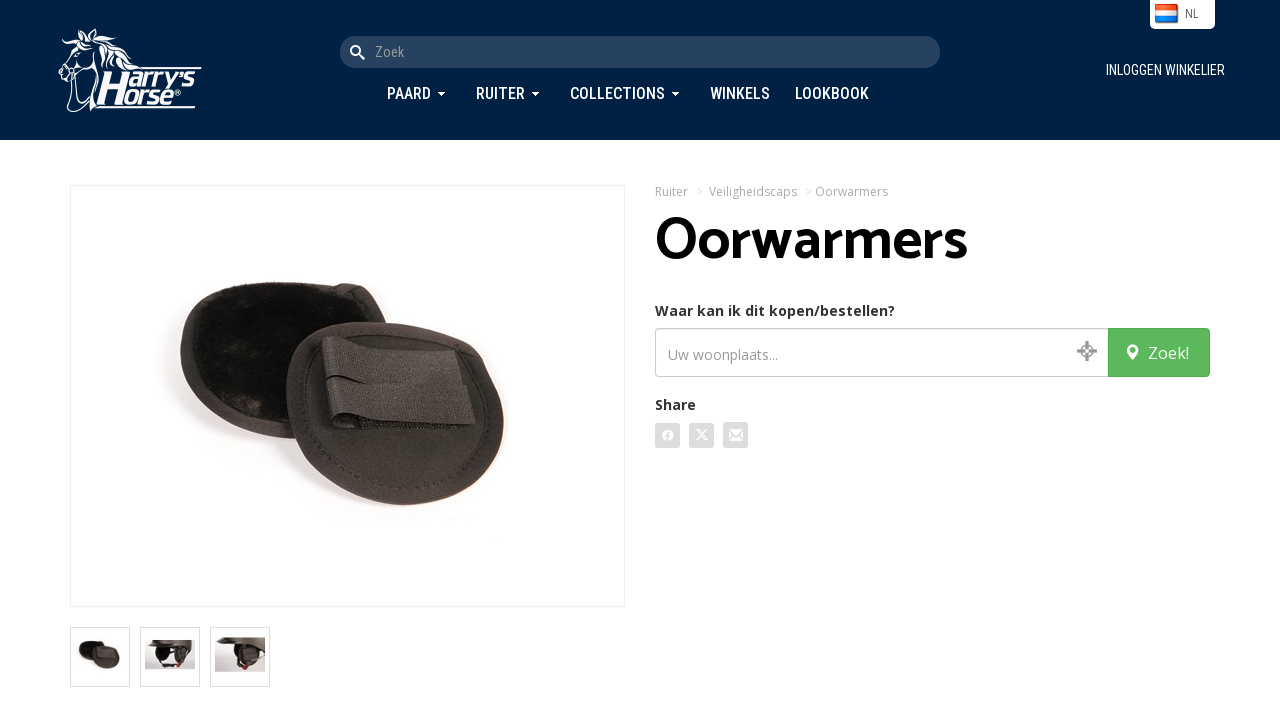

--- FILE ---
content_type: text/html; charset=utf-8
request_url: https://www.harryshorse.com/nl/catalogus/view/oorwarmers/itemcode.30209014/
body_size: 7156
content:
<!DOCTYPE html >
<html xml:lang="nl-NL" lang="nl-NL" xmlns="http://www.w3.org/1999/xhtml">
	<head>
		<!--metaHead-->
		<title>Oorwarmers - 30209014 - Harry's Horse</title>
		<link rev="Iconum" href="http://www.iconum.com/" title="Produced by Iconum - Internet Solutions." rel="" />
		<!--customMetaHead-->
		<link rel="shortcut icon" href="/favicon.ico" type="image/x-icon" />
		<link rel="apple-touch-icon" sizes="180x180" href="/apple-touch-icon.png" />
		<link rel="icon" type="image/png" sizes="32x32" href="/favicon-32x32.png" />
		<link rel="icon" type="image/png" sizes="16x16" href="/favicon-16x16.png" />
		<link rel="mask-icon" href="/safari-pinned-tab.svg" color="#30324d" />
		<meta name="msapplication-TileColor" content="#11132f" />
		<meta name="theme-color" content="#ffffff" />
		<meta name="apple-mobile-web-app-title" content="Harry's Horse" />
		<meta name="description" content="Nooit meer koude oren tijdens het rijden! Zachte voering van imitatiebont. Door midden van de sterke klittenbandsluiting eenvoudig op iedere cap te b" />
		<meta name="keywords" content="harry horse, harry's, horse, hillegom, bollenstreek, bollestreek, paarden, pony, ponnies, paardenspullen, paardrijspullen, paardrijden, ponyrijden, dressuur, springen, paardrijwedstrijden, paardensport, dressuurwedstrijden, koetsen, koetspaarden, mennen, bandages, beenbeschermers, paardenstallenpeesbeschermerspaardenbitten, paardenstangen, stang- en trenshoofdstellen, dressuurstangen, bodyprotectors, bodywarmers, chaps, beenkappen, dekens, zadeldekjes, sjabrakken, dekenrekken, elastiekjes, gelpads, gelartikelen, gelpaardenspullen, paardenhalsters, halstertouwen, staplijnen, paardrijhandschoenen, hoeden, paardrijcaps, veiligheidshelmen, veiligheidcaps, paardrijhelmen, dressuurhoeden, dressuurhoedjes, paardenhoeven, paardenhoefonderhoud, paardenhoofdstellen, hoofdstelhangers, hooinetten, hooiruiven, horse snacks, paardensnoepjes, hulpteugels, jodhpurs, kledingtassen, paardrijlaarzen, laarzentrekkers, laarzenknechten, lederonderhoud, longeerartikelen, longeren, longeerspullen, minichaps, miracle collars,    luchtzuigbanden, onderbandages, plasterons, wedstrijdkleding, paardrijkleding, poetsspullen, poetsmiddelen, paardrijbroeken, ruiters, ruiterkousen, safetylights, singels, dressuursingels, singelbeschermers, sporen, sporenriemen, springschoenen, stalgereedschap, beugelriemen, stijgbeugels, strijklappen, teugels, transportbeschermers, verzorgingsmiddelen, voerbakken, zadelsteunen, zitstokken, paardrijzwepen, paardenzadels, groothandels" />
		<link rel="image_src" href="/cloud/xlenz/30209014.jpg?width=250&amp;height=250&amp;mode=max" />
		<meta name="title" content="Oorwarmers - Harry's Horse" />
		<meta name="viewport" content="width=device-width, minimum-scale=1.0, maximum-scale=1.0, user-scalable=no" />
		<meta name="p:domain_verify" content="b016c65c8086668ea1a16a6054bae0fd" />
		<!--cssHead-->
		<link rel="stylesheet" type="text/css" media="screen" href="/common/css/jquery-ui-1.8.2.custom/smoothness/jquery-ui-1.8.2.custom.css" />
		<!--customCssHead-->
		<link rel="stylesheet" href="/bootstrap/css/bootstrap.min.css" type="text/css" />
		<link href="/bootstrap/assets/ie10-viewport-bug-workaround.css" rel="stylesheet" />
		<link href="/css/custom.css?d=2025-08-16-v1" rel="stylesheet" />
		<link href="/css/responsive.css?d=2025-09-16-v1" rel="stylesheet" />
		<link rel="preconnect" href="https://fonts.googleapis.com" />
		<link rel="preconnect" href="https://fonts.gstatic.com" crossorigin="" />
		<link href="https://fonts.googleapis.com/css2?family=Catamaran:wght@600;700&amp;family=Open+Sans:wght@400;700&amp;display=swap" rel="stylesheet" />
		<link href="https://fonts.googleapis.com/css2?family=Pacifico&amp;display=swap" rel="stylesheet" />
		<link href="https://fonts.googleapis.com/css2?family=Roboto+Condensed:wght@300;400;500;600;700&amp;display=swap" rel="stylesheet" />
		<link href="/fonts/harryshorse-icons-v3/style.css" rel="stylesheet" />
		<link href="/plugins/bootstrap.slider/bootstrap-slider.css" rel="stylesheet" />
		<link href="/common/js/jquery-fancybox.1.2.5/jquery.fancybox-1.2.5.css?d=2018-03-29" rel="stylesheet" />
		<link href="/plugins/jquery-ui-1.10.3.custom/css/ui-lightness/jquery-ui-1.10.3.custom.css" rel="stylesheet" />
		<link href="/plugins/swiper/css/swiper.css" rel="stylesheet" />
		<link href="/css/bootstrap-modal-image-zoom.css" rel="stylesheet" type="text/css" />
		<!--customJavascriptHead-->
		<script type="text/javascript">
          var main = 'catalogus';
          var languagePath = 'nl/';
          var timestamp = '20260115';
          var autocompleteURL = "/" + languagePath + "catalogus/search/json/";
        </script>
		<script type="text/javascript" src="https://maps.googleapis.com/maps/api/js?key=AIzaSyDiWvvh3OA415j440k8djMF0Ea5a99VjT8"> </script>
		<script type="text/javascript" src="/js/googlemaps_apiv3_markermanager.js"> </script>
		<script type="text/javascript" src="/js/googlemaps_apiv3_markerfunctions.js"> </script>
		<script type="text/javascript" src="/js/googlemaps_apiv3_helpers.js"> </script>
		<script type="text/javascript" src="/js/geo.js"> </script>
		<script src="https://www.google.com/recaptcha/api.js" async="" defer=""> </script>
	</head>
	<body class="catalogus">
		<!--page-->
		<header>
			<div class="container">
				<div class="logo">
					<a href="/nl/">
						<img src="/images/interface/harryshorse_logo_header_white.png" width="150" alt="" />
					</a>
				</div>
				<a href="javascript:void(0)" id="toggle-menu-new" class="visible-xs visible-sm">
					<div id="nav-icon3">
						<span> </span>
						<span> </span>
						<span> </span>
						<span> </span>
					</div>
				</a>
				<div class="search-and-menu">
					<div class="search">
						<form id="search" action="/nl/catalogus/zoekresultaten/">
							<input name="q" type="text" id="keyword" class="form-control" placeholder="Zoek" value="" />
							<button class="btn btn-default" type="submit" onclick="">
								<i class="harryshorse-icon-search"> </i>
							</button>
						</form>
					</div>
					<div class="menu">
						<nav>
							<ul>
								<li>
									<a href="javascript:void(0)" class="toggle-megamenu" id="toggle-megamenu-paard">Paard</a>
									<div class="megamenu new" id="megamenu-paard">
										<div class="inner clearfix">
											<div class="row">
												<div class="col-lg-4 col-md-4 col-sm-4">
													<h4>Paard</h4>
													<ul>
														<li>
															<a href="/nl/catalogus/paard/beenbescherming-paard/">
																<span class="uppercase">B</span>eenbescherming paard</a>
														</li>
														<li>
															<a href="/nl/catalogus/paard/beugels-en-toebehoren/">
																<span class="uppercase">B</span>eugels &amp; toebehoren</a>
														</li>
														<li>
															<a href="/nl/catalogus/paard/bitten/">
																<span class="uppercase">B</span>itten</a>
														</li>
														<li>
															<a href="/nl/catalogus/paard/dekens/">
																<span class="uppercase">D</span>ekens</a>
														</li>
														<li>
															<a href="/nl/catalogus/paard/eerste-hulp-en-accessoires/">
																<span class="uppercase">E</span>erste hulp &amp; accessoires</a>
														</li>
														<li>
															<a href="/nl/catalogus/paard/halsterlijnen/">
																<span class="uppercase">H</span>alsterlijnen</a>
														</li>
														<li>
															<a href="/nl/catalogus/paard/halsters/">
																<span class="uppercase">H</span>alsters</a>
														</li>
													</ul>
												</div>
												<div class="col-lg-4 col-md-4 col-sm-4">
													<h4 class="placeholder"> </h4>
													<ul>
														<li>
															<a href="/nl/catalogus/paard/hoofdstellen-en-toebehoren/">
																<span class="uppercase">H</span>oofdstellen &amp; toebehoren</a>
														</li>
														<li>
															<a href="/nl/catalogus/paard/longeren/">
																<span class="uppercase">L</span>ongeren</a>
														</li>
														<li>
															<a href="/nl/catalogus/paard/martingalen-bijzetteugels/">
																<span class="uppercase">M</span>artingalen, bijzetteugels</a>
														</li>
														<li>
															<a href="/nl/catalogus/paard/meetstokken/">
																<span class="uppercase">M</span>eetstokken</a>
														</li>
														<li>
															<a href="/nl/catalogus/paard/poetsen-en-toiletteren/">
																<span class="uppercase">P</span>oetsen en toiletteren</a>
														</li>
														<li>
															<a href="/nl/catalogus/paard/singels/">
																<span class="uppercase">S</span>ingels</a>
														</li>
														<li>
															<a href="/nl/catalogus/paard/stalbenodigdheden/">
																<span class="uppercase">S</span>talbenodigdheden</a>
														</li>
													</ul>
												</div>
												<div class="col-lg-4 col-md-4 col-sm-4">
													<h4 class="placeholder"> </h4>
													<ul>
														<li>
															<a href="/nl/catalogus/paard/teugels-en-toebehoren/">
																<span class="uppercase">T</span>eugels &amp; toebehoren</a>
														</li>
														<li>
															<a href="/nl/catalogus/paard/verzorging-en-onderhoud/">
																<span class="uppercase">V</span>erzorging &amp; onderhoud</a>
														</li>
														<li>
															<a href="/nl/catalogus/paard/vliegenkappen-en-netjes/">
																<span class="uppercase">V</span>liegenkappen en netjes</a>
														</li>
														<li>
															<a href="/nl/catalogus/paard/zadeldekken/">
																<span class="uppercase">Z</span>adeldekken</a>
														</li>
														<li>
															<a href="/nl/catalogus/paard/zadels-en-toebehoren/">
																<span class="uppercase">z</span>adels &amp; toebehoren</a>
														</li>
													</ul>
												</div>
											</div>
											<div class="close">
												<a href="javascript:void(0)" class="close-megamenu">
													<i class="glyphicon glyphicon-menu-up">
														<!---->
													</i>
												</a>
											</div>
										</div>
									</div>
								</li>
								<li>
									<a href="javascript:void(0)" class="toggle-megamenu" id="toggle-megamenu-ruiter">Ruiter</a>
									<div class="megamenu new" id="megamenu-ruiter">
										<div class="inner clearfix">
											<div class="row">
												<div class="col-lg-4 col-md-4 col-sm-4">
													<h4>Ruiter</h4>
													<ul>
														<li>
															<a href="/nl/catalogus/ruiter/handschoenen/">
																<span class="uppercase">H</span>andschoenen</a>
														</li>
														<li>
															<a href="/nl/catalogus/ruiter/hoofdmode/">
																<span class="uppercase">H</span>oofdmode</a>
														</li>
														<li>
															<a href="/nl/catalogus/ruiter/jassen-vesten-en-bodywarmers/">
																<span class="uppercase">J</span>assen, vesten &amp; bodywarmers</a>
														</li>
														<li>
															<a href="/nl/catalogus/ruiter/laarzen/">
																<span class="uppercase">L</span>aarzen</a>
														</li>
														<li>
															<a href="/nl/catalogus/ruiter/minichaps-beenkappen/">
																<span class="uppercase">M</span>inichaps, beenkappen</a>
														</li>
														<li>
															<a href="/nl/catalogus/ruiter/persoonlijke-bescherming/">
																<span class="uppercase">P</span>ersoonlijke bescherming</a>
														</li>
													</ul>
												</div>
												<div class="col-lg-4 col-md-4 col-sm-4">
													<h4 class="placeholder"> </h4>
													<ul>
														<li>
															<a href="/nl/catalogus/ruiter/promotie-artikelen/">
																<span class="uppercase">p</span>romotie artikelen</a>
														</li>
														<li>
															<a href="/nl/catalogus/ruiter/rijbroeken/">
																<span class="uppercase">R</span>ijbroeken</a>
														</li>
														<li>
															<a href="/nl/catalogus/ruiter/schoenen/">
																<span class="uppercase">S</span>choenen</a>
														</li>
														<li>
															<a href="/nl/catalogus/ruiter/sieraden-en-kado-artikelen/">
																<span class="uppercase">S</span>ieraden &amp; kado artikelen</a>
														</li>
														<li>
															<a href="/nl/catalogus/ruiter/sokken-en-kousen/">
																<span class="uppercase">S</span>okken &amp; kousen</a>
														</li>
														<li>
															<a href="/nl/catalogus/ruiter/sporen-en-toebehoren/">
																<span class="uppercase">S</span>poren &amp; toebehoren</a>
														</li>
													</ul>
												</div>
												<div class="col-lg-4 col-md-4 col-sm-4">
													<h4 class="placeholder"> </h4>
													<ul>
														<li>
															<a href="/nl/catalogus/ruiter/tassen/">
																<span class="uppercase">T</span>assen</a>
														</li>
														<li>
															<a href="/nl/catalogus/ruiter/t-shirts-polo's-en-tops/">
																<span class="uppercase">T</span>-shirts, polo's &amp; tops</a>
														</li>
														<li>
															<a href="/nl/catalogus/ruiter/veiligheidscaps/">
																<span class="uppercase">V</span>eiligheidscaps</a>
														</li>
														<li>
															<a href="/nl/catalogus/ruiter/wedstrijdkleding/">
																<span class="uppercase">W</span>edstrijdkleding</a>
														</li>
														<li>
															<a href="/nl/catalogus/ruiter/zwepen/">
																<span class="uppercase">z</span>wepen</a>
														</li>
													</ul>
												</div>
											</div>
											<div class="close">
												<a href="javascript:void(0)" class="close-megamenu">
													<i class="glyphicon glyphicon-menu-up">
														<!---->
													</i>
												</a>
											</div>
										</div>
									</div>
								</li>
								<li>
									<a href="javascript:void(0)" class="toggle-megamenu" id="toggle-megamenu-collections">Collections</a>
									<div class="megamenu new" id="megamenu-collections">
										<div class="inner clearfix">
											<div class="row">
												<div class="col-lg-4 col-md-4 col-sm-4">
													<h4>Collections</h4>
													<ul>
														<li>
															<a href="/nl/catalogus/collectie-overzicht/seasoncode.997/">Kerst</a>
														</li>
														<li>
															<a href="/nl/catalogus/collectie-overzicht/seasoncode.113/">Just Ride NightSky 5-25</a>
														</li>
														<li>
															<a href="/nl/catalogus/collectie-overzicht/seasoncode.112/">Denici Cavalli Shadow 3-25</a>
														</li>
														<li>
															<a href="/nl/catalogus/collectie-overzicht/seasoncode.111/">Summer 2025</a>
														</li>
														<li>
															<a href="/nl/catalogus/collectie-overzicht/seasoncode.114/">Diva Violet 5-25</a>
														</li>
													</ul>
												</div>
												<div class="col-lg-4 col-md-4 col-sm-4">
													<h4 class="placeholder"> </h4>
													<ul>
														<li>
															<a href="/nl/catalogus/collectie-overzicht/seasoncode.115/winter-2025/">Winter 2025</a>
														</li>
														<li>
															<a href="/nl/catalogus/collectie-overzicht/seasoncode.116/just-ride-retro-10-25/">Just Ride Retro 10-25</a>
														</li>
														<li>
															<a href="/nl/catalogus/collectie-overzicht/seasoncode.117/stout-lime-10-25/">Stout Lime 10-25</a>
														</li>
														<li>
															<a href="/nl/catalogus/collectie-overzicht/seasoncode.118/denici-cavalli-stardust-11-25/">Denici Cavalli Stardust 11-25</a>
														</li>
													</ul>
												</div>
											</div>
											<div class="close">
												<a href="javascript:void(0)" class="close-megamenu">
													<i class="glyphicon glyphicon-menu-up">
														<!---->
													</i>
												</a>
											</div>
										</div>
									</div>
								</li>
								<li>
									<a href="/nl/winkels">Winkels</a>
								</li>
								<li>
									<a href="/nl/lookbooks">Lookbook</a>
								</li>
							</ul>
						</nav>
					</div>
				</div>
				<div class="languageswitch-cart-and-user">
					<div class="languageswitch">
						<div id="all-languages">
							<ul>
								<li>
									<a href="/fr/catalogus/view/oorwarmers/itemcode.30209014/" class="flag flag-fr">fr</a>
								</li>
								<li>
									<a href="/de/catalogus/view/oorwarmers/itemcode.30209014/" class="flag flag-de">de</a>
								</li>
								<li>
									<a href="/en/catalogus/view/oorwarmers/itemcode.30209014/" class="flag flag-en">en</a>
								</li>
								<li class="current">
									<a href="/nl/catalogus/view/oorwarmers/itemcode.30209014/" id="current-language" class="flag flag-nl">nl</a>
								</li>
								<li class="toggle">
									<a href="javascript:void(0);" id="toggle-languages" class="flag flag-nl">nl</a>
								</li>
							</ul>
						</div>
					</div>
					<p class="inloggenwinkelier">
						<a href="/nl/inloggen">
							<i class="glyphicon glyphicon-user"> </i>
							<span>Inloggen winkelier</span>
						</a>
					</p>
				</div>
			</div>
		</header>
		<main>
			<!--catalogus.xsl: match="Catalogus"-->
			<!--catalogus.xsl: match="Item" mode="detail"-->
			<noscript>
				<p class="clear noscript">Deze pagina maakt gebruik van de mogelijkheden van JavaScript. Uw browser
			ondersteunt geen JavaScript of JavaScript-ondersteuning is uitgeschakeld. Hierdoor zult
			u bepaalde onderdelen van deze pagina niet kunnen gebruiken.</p>
			</noscript>
			<div class="content-wrapper-detail padding-top-and-bottom">
				<div class="container">
					<div class="row">
						<div class="col-lg-6 col-md-6 col-sm-6 col-xs-12">
							<div class="image-and-thumbs clearfix">
								<div class="image">
									<a href="javascript:void(0)" data-zoomsource="/cloud/xlenz/30209014.jpg?width=1000" class="open-zoomed-image-modal" id="mainimagelink">
										<img src="/cloud/xlenz/30209014.jpg?width=400&amp;height=400&amp;paddingWidth=10" onerror="this.onerror=null; this.src='/images/imagenotavailable.jpg';" id="image350" />
									</a>
									<div class="zoomed-image-modal">
										<button class="close-zoomed-image-modal">X</button>
										<div class="thumbs" style="padding-top:25px;">
											<a href="javascript:void(0)" data-zoomsource="/cloud/xlenz/30209014.jpg?width=1000" class="change-zoomed-image-modal">
												<img src="/cloud/xlenz/30209014.jpg?width=60&amp;height=60" width="50" height="50" />
											</a>
											<a href="javascript:void(0)" data-zoomsource="/cloud/xlenz/30209014-2.jpg?width=1000" class="change-zoomed-image-modal">
												<img src="/cloud/xlenz/30209014-2.jpg?width=60&amp;height=60" width="50" height="50" />
											</a>
											<a href="javascript:void(0)" data-zoomsource="/cloud/xlenz/30209014-3.jpg?width=1000" class="change-zoomed-image-modal">
												<img src="/cloud/xlenz/30209014-3.jpg?width=60&amp;height=60" width="50" height="50" />
											</a>
										</div>
										<div class="zoom" style="padding-top:25px;">
											<div class="image-wrapper" style="padding: 25px;">
												<div id="zoomed-image">
													<img src="/images/interface/overlay.gif" />
												</div>
											</div>
										</div>
									</div>
								</div>
								<div class="thumbs clearfix">
									<div class="item color_">
										<div id="photoframe-" class="photoframe">
											<a href="javascript:void(0)" data-zoomsource="/cloud/xlenz/30209014.jpg?width=1000" class="open-zoomed-image-modal">
												<img src="/cloud/xlenz/30209014.jpg?width=60&amp;height=60" id="thumb-" class="setmainimage " title="" width="50" height="50" />
											</a>
										</div>
									</div>
									<div class="item color_">
										<div id="photoframe-" class="photoframe">
											<a href="javascript:void(0)" data-zoomsource="/cloud/xlenz/30209014-2.jpg?width=1000" class="open-zoomed-image-modal">
												<img src="/cloud/xlenz/30209014-2.jpg?width=60&amp;height=60" id="thumb-" class="setmainimage " title="" width="50" height="50" />
											</a>
										</div>
									</div>
									<div class="item color_">
										<div id="photoframe-" class="photoframe">
											<a href="javascript:void(0)" data-zoomsource="/cloud/xlenz/30209014-3.jpg?width=1000" class="open-zoomed-image-modal">
												<img src="/cloud/xlenz/30209014-3.jpg?width=60&amp;height=60" id="thumb-" class="setmainimage " title="" width="50" height="50" />
											</a>
										</div>
									</div>
								</div>
							</div>
							<div class="image-preload">
								<img src="/cloud/xlenz/30209014.jpg?width=1000" height="1" style="visibility:hidden" />
								<img src="/cloud/xlenz/30209014-2.jpg?width=1000" height="1" style="visibility:hidden" />
								<img src="/cloud/xlenz/30209014-3.jpg?width=1000" height="1" style="visibility:hidden" />
							</div>
						</div>
						<div class="text col-lg-6 col-md-6 col-sm-6 col-xs-12">
							<script type="text/javascript">
										var objSizeColorArrays = new Array();
										 
										objSizeColorArrays[0] = new Array('', '57122381.0747200000', 'zwart', '57122384_0747200000', 30); 
					
										var objSizeArrays = new Array();
										 
										objSizeArrays[0] = new Array('', '57122381.0747200000'); 
					
										var objColorArrays = new Array();
										 
										objColorArrays[0] = new Array('57122384.0747200000', 'zwart', '30209014', 'color_zwart'); </script>
							<div class="breadcrumbs clearfix">
								<a href="/nl/catalogus/ruiter/">Ruiter</a>
								<span class="divider">&gt;</span>
								<a href="/nl/catalogus/ruiter/veiligheidscaps/">Veiligheidscaps</a>
								<span class="divider">&gt;</span>Oorwarmers</div>
							<h1 class="regular">Oorwarmers</h1>
							<div id="waarkanikditkopen">
								<h5>Waar kan ik dit kopen/bestellen?</h5>
								<div style="display:none">
									<p id="dealer_search_functionality_not_supported">winkel_search_functionality_not_supported</p>
									<p id="dealer_search_no_location_found">winkel_search_no_location_found</p>
								</div>
								<form action="/nl/winkels/search/" name="winkelform" id="winkelform-proximity" class="inline">
									<input type="hidden" name="keyword-location" id="keyword-location" value="" />
									<input type="hidden" name="keyword-original" id="keyword-original" value="" />
									<input type="hidden" name="type" value="proximity" />
									<div class="form-group">
										<div class="input-group">
											<input type="text" name="keyword" value="" id="keyword" maxlength="200" class="form-control" placeholder="Uw woonplaats..." />
											<a href="javascript:getGPS()" id="currentlocation">
												<i class="glyphicon glyphicon-screenshot"> </i>
											</a>
											<input type="hidden" name="countryname" value="Netherlands" />
											<span class="input-group-btn">
												<button type="submit" id="proximity-submit" class="btn btn-success">
													<i class="glyphicon glyphicon-map-marker"> </i>  Zoek!</button>
											</span>
										</div>
									</div>
								</form>
							</div>
							<h5>Share</h5>
							<div id="sharebuttons">
								<a href="http://www.facebook.com/share.php?u=http://www.harryshorse.com/nl/catalogus/view/oorwarmers/itemcode.30209014/&amp;title=Oorwarmers - Harry's Horse" target="_blank">
									<i class="harryshorse-icon-facebook"> </i>
								</a>
								<a href="http://twitter.com/home?status=Oorwarmers - Harry's Horse+http://www.harryshorse.com/nl/catalogus/view/oorwarmers/itemcode.30209014/" target="_blank">
									<i class="harryshorse-icon-twitter"> </i>
								</a>
								<a href="mailto:?subject=Oorwarmers - Harry's Horse&amp;body=http://www.harryshorse.com/nl%2fcatalogus%2fview%2foorwarmers%2fitemcode.30209014%2f" target="_blank">
									<i class="glyphicon glyphicon-envelope"> </i>
								</a>
							</div>
						</div>
					</div>
				</div>
			</div>
			<div class="content-wrapper-specs padding-top-and-bottom">
				<div class="container">
					<div class="row">
						<div class="col-md-3 col-xsl-12">
							<strong>Artikelnummer</strong>
						</div>
						<div class="col-md-9 col-xsl-12">30209014</div>
					</div>
					<div class="row">
						<div class="col-md-3 col-xsl-12">
							<strong>Omschrijving</strong>
						</div>
						<div class="col-md-9 col-xsl-12">Nooit meer koude oren tijdens het rijden! Zachte voering van imitatiebont. Door midden van de sterke klittenbandsluiting eenvoudig op iedere cap te bevestigen. Worden per paar verkocht.</div>
					</div>
				</div>
			</div>
			<div class="content-wrapper content-wrapper-products content-wrapper-relatedproducts">
				<div class="container">
					<h2>Gerelateerde producten</h2>
					<div class="products">
						<div class="wrapper">
							<div class="product-summary product-summary-new" data-itemcode="" data-subgroup="" data-collection="seizoen" data-colors="">
								<div class="image">
									<a href="/nl/catalogus/view/lining-for-riding-helmet-chinook-challenge-concorde/itemcode.30210103/">
										<img src="https://images.harryshorse.com/cloud/xlenz/30210103.jpg?width=400&amp;height=400&amp;mode=fit&amp;anchor=center" />
									</a>
								</div>
								<div class="caption clearfix">
									<div class="itemcode-and-price">
										<div class="itemcode">
											<h6>30210103</h6>
										</div>
										<div class="price">Adviesprijs 11,95</div>
									</div>
									<h3>Voering voor Chinook, Challenge en Concorde</h3>
									<div class="colorboxes">
								 
							</div>
								</div>
							</div>
							<div class="product-summary product-summary-new" data-itemcode="" data-subgroup="" data-collection="seizoen" data-colors="">
								<div class="image">
									<a href="/nl/catalogus/view/lining-for-riding-helmet-pro-one/itemcode.30210104/">
										<img src="https://images.harryshorse.com/cloud/xlenz/30210104_zwart.jpg?width=400&amp;height=400&amp;mode=fit&amp;anchor=center" />
									</a>
								</div>
								<div class="caption clearfix">
									<div class="itemcode-and-price">
										<div class="itemcode">
											<h6>30210104</h6>
										</div>
										<div class="price">Adviesprijs 8,95</div>
									</div>
									<h3>Voering voor Pro One</h3>
									<div class="colorboxes">
								 
							</div>
								</div>
							</div>
							<div class="product-summary product-summary-new" data-itemcode="" data-subgroup="" data-collection="seizoen" data-colors="">
								<div class="image">
									<a href="/nl/catalogus/view/lining-for-riding-helmet-royal-regal/itemcode.30210105/">
										<img src="https://images.harryshorse.com/cloud/xlenz/30210105_zwart.jpg?width=400&amp;height=400&amp;mode=fit&amp;anchor=center" />
									</a>
								</div>
								<div class="caption clearfix">
									<div class="itemcode-and-price">
										<div class="itemcode">
											<h6>30210105</h6>
										</div>
										<div class="price">Adviesprijs 8,95</div>
									</div>
									<h3>Voering voor Royal en Regal</h3>
									<div class="colorboxes">
								 
							</div>
								</div>
							</div>
						</div>
					</div>
				</div>
			</div>
		</main>
		<footer class="new">
			<div class="newsletterbanner">
				<div class="text">
					<h3>Blijf op de hoogte!</h3>
					<p>
								Ontvang als eerste nieuwe collecties, nieuws en toffe winacties in je inbox.
							 </p>
					<a class="btn ml-onclick-form" href="javascript:void(0)" onclick="ml('show', 'ThdbT7', true)">Nieuwsbrief inschrijven</a>
				</div>
			</div>
			<div class="footermenu">
				<div class="container">
					<div class="row">
						<div class="col-lg-6 col-md-6 col-sm-12 col-xs-12">
							<h3>Over Harry's Horse<sup>®</sup></h3>
							<p style="padding-right:15px;">
												Paardensport en geluk gaan hand in hand. De unieke band tussen ruiter en paard zorgt voor onvergetelijke momenten. 
												Sinds 1974 levert Harry's Horse<sup>®</sup> innovatieve en stijlvolle producten, geinspireerd door de nieuwste trends en 
												ontwikkelingen op het gebied van materiaal, veiligheid en pasvorm. Onze collecties evolueren voortdurend om te 
												voldoen aan de hoogste verwachtingen. Harry's Horse<sup>®</sup> is wereldwijd verkrijgbaar bij de betere ruitersportzaken.
											</p>
							<p>
										Happiness Starts Here!
									</p>
						</div>
						<div class="col-lg-2 col-md-2 col-sm-4 col-xs-12">
							<h3>Over</h3>
							<ul>
								<li>
									<a href="/nl/contact">Contact</a>
								</li>
								<li>
									<a class="ml-onclick-form" href="javascript:void(0)" onclick="ml('show', 'ThdbT7', true)">Nieuwsbrief inschrijven</a>
								</li>
								<li>
									<a href="/nl/privacy">Privacy</a>
								</li>
							</ul>
						</div>
						<div class="col-lg-2 col-md-2 col-sm-4 col-xs-12">

								 
								</div>
						<div class="col-lg-2 col-md-2 col-sm-4 col-xs-12">

								 
								</div>
					</div>
					<div class="row">
						<div class="col-md-6 col-sm-6 col-xs-12">
							<p class="socials">
								<a href="https://www.facebook.com/HarrysHorse" target="_blank">
									<i class="harryshorse-icon-facebook" style="font-size: 35px;"> </i>
								</a>
								<a href="https://www.instagram.com/Harryshorse" target="_blank">
									<i class="harryshorse-icon-instagram"> </i>
								</a>
								<a href="https://www.twitter.com/HarrysHorse_1" target="_blank">
									<i class="harryshorse-icon-x"> </i>
								</a>
								<a href="https://www.youtube.com/HarrysHorse" target="_blank">
									<i class="harryshorse-icon-youtube" style="font-size:32px;"> </i>
								</a>
							</p>
						</div>
						<div class="col-md-6 col-sm-6 col-xs-12">
							<p class="credits">
								© 2026 Harry's Horse<br />
								Site by Iconum e-Commerce
							</p>
						</div>
					</div>
				</div>
			</div>
		</footer>
		<div id="modal-overlay"> </div>
		<!--javascript-->
		<script type="text/javascript" src="https://ajax.googleapis.com/ajax/libs/jquery/1.12.4/jquery.min.js"> </script>
		<script type="text/javascript" src="/common/js/jquery-migrate.1.4.1/jquery-migrate.js"> </script>
		<script type="text/javascript" src="/plugins/jquery-ui-1.10.3.custom/js/jquery-ui-1.10.3.custom.js"> </script>
		<script type="text/javascript" src="https://cdnjs.cloudflare.com/ajax/libs/jquery.touchswipe/1.6.4/jquery.touchSwipe.min.js"> </script>
		<!--customJavascript-->
		<script type="text/javascript" src="/bootstrap/js/bootstrap.min.js" xml:space="preserve"> </script>
		<script type="text/javascript" src="/js/custom.js?d=2024-09-17" xml:space="preserve"> </script>
		<script type="text/javascript" src="/js/custom_ondocumentready.js?d=2025-07-01-v2" xml:space="preserve"> </script>
		<script type="text/javascript" src="/common/js/jquery-fancybox.1.2.5/jquery.fancybox-1.2.5.custom.js?d=2018-03-29-11-35" xml:space="preserve"> </script>
		<script type="text/javascript" src="/js/custom_ondocumentready_fancybox.js?d=2018-03-29" xml:space="preserve"> </script>
		<script>
            (function(w,d,e,u,f,l,n){w[f]=w[f]||function(){(w[f].q=w[f].q||[])
            .push(arguments);},l=d.createElement(e),l.async=1,l.src=u,
            n=d.getElementsByTagName(e)[0],n.parentNode.insertBefore(l,n);})
            (window,document,'script','https://assets.mailerlite.com/js/universal.js','ml');
            ml('account', '1394312');
          </script>
		<script type="text/javascript">
			
				$(document).ready(function() {		
				
					$("#proximity-submit").click(function(e) {
            e.preventDefault();
						insertGeocode(document.winkelform, 'winkelform-proximity');
					});
					
					$('input#keyword').keypress(function(e) {
	      				if(e.which == 13) {
							e.preventDefault();
							insertGeocode(document.winkelform, 'winkelform-proximity');
						}
					});
					
					$("a.triggerwindow").click(function(){
					
            linkId = this.id;
						markerIndex = linkId.replace("triggerwindow-", "");
						
						// open
						google.maps.event.trigger(myMarkersArray[markerIndex], 'click');
					
					});
							
				});
			</script>
		<script type="text/javascript">
			$(document).ready(function() {
			
				
                
			});
		</script>
		<script type="text/javascript">
				 var _gaq = _gaq || [];
				 _gaq.push(['_setAccount', 'UA-21993399-1']);
				 _gaq.push(['_trackPageview']);
				
				 (function() {
				   var ga = document.createElement('script'); ga.type =
				'text/javascript'; ga.async = true;
				   ga.src = ('https:' == document.location.protocol ? 'https://ssl' :
				'http://www') + '.google-analytics.com/ga.js';
				   var s = document.getElementsByTagName('script')[0];
				s.parentNode.insertBefore(ga, s);
				 })();
			</script>
	</body>
</html>
<!-- Page rendered in 00:00:00.01 (hh:mm:ss.ff). -->
<!-- MiniProfiler START -->

<!-- MiniProfiler END -->

--- FILE ---
content_type: text/css
request_url: https://www.harryshorse.com/fonts/harryshorse-icons-v3/style.css
body_size: 767
content:
@font-face {
  font-family: 'harryshorse-icons-v2';
  src:  url('fonts/harryshorse-icons-v2.eot?rd6wax');
  src:  url('fonts/harryshorse-icons-v2.eot?rd6wax#iefix') format('embedded-opentype'),
    url('fonts/harryshorse-icons-v2.ttf?rd6wax') format('truetype'),
    url('fonts/harryshorse-icons-v2.woff?rd6wax') format('woff'),
    url('fonts/harryshorse-icons-v2.svg?rd6wax#harryshorse-icons-v2') format('svg');
  font-weight: normal;
  font-style: normal;
  font-display: block;
}

[class^="harryshorse-icon-"], [class*=" harryshorse-icon-"] {
  /* use !important to prevent issues with browser extensions that change fonts */
  font-family: 'harryshorse-icons-v2' !important;
  speak: never;
  font-style: normal;
  font-weight: normal;
  font-variant: normal;
  text-transform: none;
  line-height: 1;

  /* Better Font Rendering =========== */
  -webkit-font-smoothing: antialiased;
  -moz-osx-font-smoothing: grayscale;
}

.harryshorse-icon-shopping-basket:before {
  content: "\e906";
}
.harryshorse-icon-facebook:before {
  content: "\e900";
}
.harryshorse-icon-x1:before {
  content: "\e905";
}
.harryshorse-icon-x:before {
  content: "\e901";
}
.harryshorse-icon-twitter:before {
  content: "\e901";
}
.harryshorse-icon-home:before {
  content: "\e902";
}
.harryshorse-icon-home2:before {
  content: "\e903";
}
.harryshorse-icon-home3:before {
  content: "\e904";
}
.harryshorse-icon-price-tag:before {
  content: "\e935";
}
.harryshorse-icon-price-tags:before {
  content: "\e936";
}
.harryshorse-icon-cart:before {
  content: "\e93a";
}
.harryshorse-icon-location:before {
  content: "\e947";
}
.harryshorse-icon-location2:before {
  content: "\e948";
}
.harryshorse-icon-bubble2:before {
  content: "\e96e";
}
.harryshorse-icon-bubbles3:before {
  content: "\e96f";
}
.harryshorse-icon-user:before {
  content: "\e971";
}
.harryshorse-icon-search:before {
  content: "\e986";
}
.harryshorse-icon-zoom-in:before {
  content: "\e987";
}
.harryshorse-icon-earth:before {
  content: "\e9ca";
}
.harryshorse-icon-star-empty:before {
  content: "\e9d7";
}
.harryshorse-icon-star-half:before {
  content: "\e9d8";
}
.harryshorse-icon-star-full:before {
  content: "\e9d9";
}
.harryshorse-icon-cross:before {
  content: "\ea0f";
}
.harryshorse-icon-checkmark:before {
  content: "\ea10";
}
.harryshorse-icon-checkmark2:before {
  content: "\ea11";
}
.harryshorse-icon-filter:before {
  content: "\ea5b";
}
.harryshorse-icon-mail:before {
  content: "\ea83";
}
.harryshorse-icon-mail4:before {
  content: "\ea86";
}
.harryshorse-icon-google:before {
  content: "\ea88";
}
.harryshorse-icon-google2:before {
  content: "\ea89";
}
.harryshorse-icon-google3:before {
  content: "\ea8a";
}
.harryshorse-icon-google-plus:before {
  content: "\ea8b";
}
.harryshorse-icon-google-plus2:before {
  content: "\ea8c";
}
.harryshorse-icon-google-plus3:before {
  content: "\ea8d";
}
.harryshorse-icon-facebook1:before {
  content: "\ea90";
}
.harryshorse-icon-facebook2:before {
  content: "\ea91";
}
.harryshorse-icon-instagram:before {
  content: "\ea92";
}
.harryshorse-icon-twitter1:before {
  content: "\ea96";
}
.harryshorse-icon-youtube:before {
  content: "\ea9d";
}
.harryshorse-icon-youtube2:before {
  content: "\ea9e";
}
.harryshorse-icon-linkedin:before {
  content: "\eac9";
}
.harryshorse-icon-linkedin2:before {
  content: "\eaca";
}
.harryshorse-icon-pinterest:before {
  content: "\ead1";
}
.harryshorse-icon-pinterest2:before {
  content: "\ead2";
}
.harryshorse-icon-file-pdf:before {
  content: "\eadf";
}
